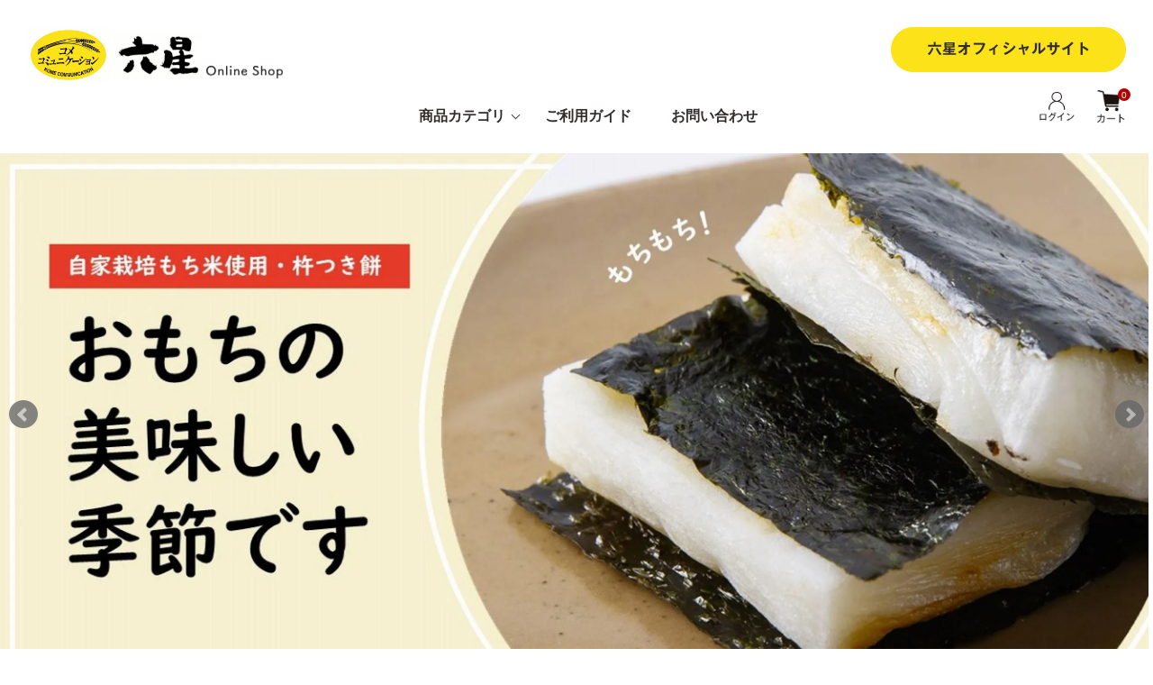

--- FILE ---
content_type: text/html; charset=EUC-JP
request_url: https://rokusei.shop-pro.jp/?product_id=198
body_size: 7164
content:
<!DOCTYPE html PUBLIC "-//W3C//DTD XHTML 1.0 Transitional//EN" "http://www.w3.org/TR/xhtml1/DTD/xhtml1-transitional.dtd">
<html xmlns:og="http://ogp.me/ns#" xmlns:fb="http://www.facebook.com/2008/fbml" xmlns:mixi="http://mixi-platform.com/ns#" xmlns="http://www.w3.org/1999/xhtml" xml:lang="ja" lang="ja" dir="ltr">
<head>
<meta http-equiv="content-type" content="text/html; charset=euc-jp" />
<meta http-equiv="X-UA-Compatible" content="IE=edge,chrome=1" />
<meta name="viewport" content="width=device-width,initial-scale=1">
<title>六星</title>
<meta name="Keywords" content="rokusei" />
<meta name="Description" content="" />
<meta name="Author" content="" />
<meta name="Copyright" content="rokusei" />
<meta http-equiv="content-style-type" content="text/css" />
<meta http-equiv="content-script-type" content="text/javascript" />
<link rel="stylesheet" href="https://rokusei.shop-pro.jp/css/framework/colormekit.css" type="text/css" />
<link rel="stylesheet" href="https://rokusei.shop-pro.jp/css/framework/colormekit-responsive.css" type="text/css" />
<link rel="stylesheet" href="https://img21.shop-pro.jp/PA01501/450/css/3/index.css?cmsp_timestamp=20250825100435" type="text/css" />
<link rel="stylesheet" href="https://img21.shop-pro.jp/PA01501/450/css/3/top.css?cmsp_timestamp=20250825100435" type="text/css" />

<link rel="alternate" type="application/rss+xml" title="rss" href="https://rokusei.shop-pro.jp/?mode=rss" />
<script type="text/javascript" src="//ajax.googleapis.com/ajax/libs/jquery/1.11.0/jquery.min.js" ></script>
<meta property="og:title" content="六星" />
<meta property="og:description" content="" />
<meta property="og:url" content="https://rokusei.shop-pro.jp?product_id=198" />
<meta property="og:site_name" content="六星" />
<meta name="viewport" content="width=device-width,minimal-ui">
<link href="https://maxcdn.bootstrapcdn.com/font-awesome/4.7.0/css/font-awesome.min.css" rel="stylesheet">
<script>
  var Colorme = {"page":"top","shop":{"account_id":"PA01501450","title":"\u516d\u661f"},"basket":{"total_price":0,"items":[]},"customer":{"id":null}};

  (function() {
    function insertScriptTags() {
      var scriptTagDetails = [];
      var entry = document.getElementsByTagName('script')[0];

      scriptTagDetails.forEach(function(tagDetail) {
        var script = document.createElement('script');

        script.type = 'text/javascript';
        script.src = tagDetail.src;
        script.async = true;

        if( tagDetail.integrity ) {
          script.integrity = tagDetail.integrity;
          script.setAttribute('crossorigin', 'anonymous');
        }

        entry.parentNode.insertBefore(script, entry);
      })
    }

    window.addEventListener('load', insertScriptTags, false);
  })();
</script>

<script async src="https://www.googletagmanager.com/gtag/js?id=G-VGZVTF7WJJ"></script>
<script>
  window.dataLayer = window.dataLayer || [];
  function gtag(){dataLayer.push(arguments);}
  gtag('js', new Date());
  
      gtag('config', 'G-VGZVTF7WJJ', (function() {
      var config = {};
      if (Colorme && Colorme.customer && Colorme.customer.id != null) {
        config.user_id = Colorme.customer.id;
      }
      return config;
    })());
  
  </script></head>
<body>
<meta name="colorme-acc-payload" content="?st=1&pt=10001&ut=0&at=PA01501450&v=20260125043247&re=&cn=e6168a6822ea0a5c564119baa90c8159" width="1" height="1" alt="" /><script>!function(){"use strict";Array.prototype.slice.call(document.getElementsByTagName("script")).filter((function(t){return t.src&&t.src.match(new RegExp("dist/acc-track.js$"))})).forEach((function(t){return document.body.removeChild(t)})),function t(c){var r=arguments.length>1&&void 0!==arguments[1]?arguments[1]:0;if(!(r>=c.length)){var e=document.createElement("script");e.onerror=function(){return t(c,r+1)},e.src="https://"+c[r]+"/dist/acc-track.js?rev=3",document.body.appendChild(e)}}(["acclog001.shop-pro.jp","acclog002.shop-pro.jp"])}();</script><link href="https://file003.shop-pro.jp/PA01501/450/css/slick.css" rel="stylesheet" type="text/css">
<link href="https://file003.shop-pro.jp/PA01501/450/css/slick-theme.css" rel="stylesheet" type="text/css">
<link href="https://file003.shop-pro.jp/PA01501/450/css/magnific-popup.css" rel="stylesheet" type="text/css">

<header>
	<div id="top_menu_area">
		<div id="logo_area">
			<a href="./">
				<img src="https://file003.shop-pro.jp/PA01501/450/images/logo.png" alt="ホーム" />
				<img src="https://file003.shop-pro.jp/PA01501/450/images/online_pc_x4.png" width="85" height="auto" alt="ホーム" />
			</a>
		</div>
		<div id="footer_link_area">
			<a href="https://www.rokusei.net" target="_blank"><img src="https://file003.shop-pro.jp/PA01501/450/images/official_x4.png"  width="261" height="auto" /></a>
		</div>
	</div>
	<div id="main_header">
		<ul id="main_menu">
			<li><a href="javascript:void(0);" id="btn_cat" class="submenu">商品カテゴリ</a></li>
			
			<li><a href="https://rokusei.shop-pro.jp/?mode=sk">ご利用ガイド</a></li>
			<li><a href="https://rokusei.shop-pro.jp/customer/inquiries/new">お問い合わせ</a></li>
		</ul>

		<ul id="top_menu">
				<li><a href="javascript:void(0);" id="btn_account"><img src="https://file003.shop-pro.jp/PA01501/450/images/icon_member_x4.png" width="40" height="auto" alt="ログイン" /></a></li>
			<li><a href="https://rokusei.shop-pro.jp/cart/proxy/basket?shop_id=PA01501450&shop_domain=rokusei.shop-pro.jp"><img src="https://file003.shop-pro.jp/PA01501/450/images/icon_cart_x4.png" width="33" height="auto" alt="カート" /><span>0</span></a></li>
		</ul>
	</div>
	<div id="pulldown_area">
		<div id="category_area">
			<ul id="category_menu">
				                <li class="">
                  <a class="" href="https://rokusei.shop-pro.jp/?mode=cate&cbid=2874229&csid=0">お米</a>
                </li>
                                <li class="">
                  <a class="" href="https://rokusei.shop-pro.jp/?mode=cate&cbid=2904975&csid=0">お餅</a>
                </li>
                                <li class="">
                  <a class="" href="https://rokusei.shop-pro.jp/?mode=cate&cbid=2904976&csid=0">かきもち</a>
                </li>
                                <li class="">
                  <a class="" href="https://rokusei.shop-pro.jp/?mode=cate&cbid=2904977&csid=0">六星のお福分け・ ギフト</a>
                </li>
                                <li class="">
                  <a class="" href="https://rokusei.shop-pro.jp/?mode=cate&cbid=2904978&csid=0">季節限定</a>
                </li>
                                <li class="">
                  <a class="" href="https://rokusei.shop-pro.jp/?mode=cate&cbid=2904979&csid=0">いろいろ</a>
                </li>
                                <li class="">
                  <a class="" href="https://rokusei.shop-pro.jp/?mode=cate&cbid=2904980&csid=0">手提げ・ナイロン袋</a>
                </li>
                			</ul>
		</div>
		<div id="account_area">
			<ul id="account_menu">
				<li><a href="https://rokusei.shop-pro.jp/?mode=myaccount">マイアカウント</a></li>
				<li><a href="https://rokusei.shop-pro.jp/customer/signup/new">新規会員登録</a></li>
									<li><a href="https://rokusei.shop-pro.jp/?mode=login&shop_back_url=https%3A%2F%2Frokusei.shop-pro.jp%2F">ログイン</a></li>
							</ul>
		</div>
	</div>
</header>


<div class="breadcrumbs">
	<ul class="breadcrumbs_list">
		<li>
			<a  href="./">TOP</a>
		</li>
							
							
															</ul>
</div>



<div id="contents_area" class="">
	<div id="contents_area_inner">
		<div class="side_area">
			
			<div class="category_area">
				<ul class="category_box">
										<li>
						<a href="https://rokusei.shop-pro.jp/?mode=cate&cbid=2874229&csid=0">
							お米
						</a>

					</li>
										<li>
						<a href="https://rokusei.shop-pro.jp/?mode=cate&cbid=2904975&csid=0">
							お餅
						</a>

					</li>
										<li>
						<a href="https://rokusei.shop-pro.jp/?mode=cate&cbid=2904976&csid=0">
							かきもち
						</a>

					</li>
										<li>
						<a href="https://rokusei.shop-pro.jp/?mode=cate&cbid=2904977&csid=0">
							六星のお福分け・ ギフト
						</a>

					</li>
										<li>
						<a href="https://rokusei.shop-pro.jp/?mode=cate&cbid=2904978&csid=0">
							季節限定
						</a>

					</li>
										<li>
						<a href="https://rokusei.shop-pro.jp/?mode=cate&cbid=2904979&csid=0">
							いろいろ
						</a>

					</li>
										<li>
						<a href="https://rokusei.shop-pro.jp/?mode=cate&cbid=2904980&csid=0">
							手提げ・ナイロン袋
						</a>

					</li>
									</ul>
			</div>
			
			
			<div class="side_bannar_area">
			</div>
					
				
						<div id="calendar">
				<h3>営業情報</h3>
				<div class="calendar_area">
					<table class="tbl_calendar">
    <caption>2026年1月</caption>
    <tr>
        <th class="sun">日</th>
        <th>月</th>
        <th>火</th>
        <th>水</th>
        <th>木</th>
        <th>金</th>
        <th class="sat">土</th>
    </tr>
    <tr>
<td></td>
<td></td>
<td></td>
<td></td>
<td class="thu holiday" style="background-color: #FFF2F2; color: #DB5656;">1</td>
<td class="fri" style="background-color: #FFF2F2; color: #DB5656;">2</td>
<td class="sat" style="background-color: #FFF2F2; color: #DB5656;">3</td>
</tr>
<tr>
<td class="sun" style="background-color: #FFF2F2; color: #DB5656;">4</td>
<td class="mon">5</td>
<td class="tue">6</td>
<td class="wed" style="background-color: #FFF2F2; color: #DB5656;">7</td>
<td class="thu">8</td>
<td class="fri">9</td>
<td class="sat" style="background-color: #FFF2F2; color: #DB5656;">10</td>
</tr>
<tr>
<td class="sun" style="background-color: #FFF2F2; color: #DB5656;">11</td>
<td class="mon holiday" style="background-color: #FFF2F2; color: #DB5656;">12</td>
<td class="tue">13</td>
<td class="wed" style="background-color: #FFF2F2; color: #DB5656;">14</td>
<td class="thu">15</td>
<td class="fri">16</td>
<td class="sat" style="background-color: #FFF2F2; color: #DB5656;">17</td>
</tr>
<tr>
<td class="sun" style="background-color: #FFF2F2; color: #DB5656;">18</td>
<td class="mon">19</td>
<td class="tue">20</td>
<td class="wed" style="background-color: #FFF2F2; color: #DB5656;">21</td>
<td class="thu">22</td>
<td class="fri">23</td>
<td class="sat" style="background-color: #FFF2F2; color: #DB5656;">24</td>
</tr>
<tr>
<td class="sun" style="background-color: #FFF2F2; color: #DB5656;">25</td>
<td class="mon">26</td>
<td class="tue">27</td>
<td class="wed" style="background-color: #FFF2F2; color: #DB5656;">28</td>
<td class="thu">29</td>
<td class="fri">30</td>
<td class="sat" style="background-color: #FFF2F2; color: #DB5656;">31</td>
</tr>
</table><table class="tbl_calendar">
    <caption>2026年2月</caption>
    <tr>
        <th class="sun">日</th>
        <th>月</th>
        <th>火</th>
        <th>水</th>
        <th>木</th>
        <th>金</th>
        <th class="sat">土</th>
    </tr>
    <tr>
<td class="sun" style="background-color: #FFF2F2; color: #DB5656;">1</td>
<td class="mon">2</td>
<td class="tue">3</td>
<td class="wed" style="background-color: #FFF2F2; color: #DB5656;">4</td>
<td class="thu">5</td>
<td class="fri">6</td>
<td class="sat" style="background-color: #FFF2F2; color: #DB5656;">7</td>
</tr>
<tr>
<td class="sun" style="background-color: #FFF2F2; color: #DB5656;">8</td>
<td class="mon">9</td>
<td class="tue">10</td>
<td class="wed holiday" style="background-color: #FFF2F2; color: #DB5656;">11</td>
<td class="thu">12</td>
<td class="fri">13</td>
<td class="sat" style="background-color: #FFF2F2; color: #DB5656;">14</td>
</tr>
<tr>
<td class="sun" style="background-color: #FFF2F2; color: #DB5656;">15</td>
<td class="mon">16</td>
<td class="tue">17</td>
<td class="wed" style="background-color: #FFF2F2; color: #DB5656;">18</td>
<td class="thu">19</td>
<td class="fri">20</td>
<td class="sat" style="background-color: #FFF2F2; color: #DB5656;">21</td>
</tr>
<tr>
<td class="sun" style="background-color: #FFF2F2; color: #DB5656;">22</td>
<td class="mon holiday" style="background-color: #FFF2F2; color: #DB5656;">23</td>
<td class="tue">24</td>
<td class="wed" style="background-color: #FFF2F2; color: #DB5656;">25</td>
<td class="thu">26</td>
<td class="fri">27</td>
<td class="sat" style="background-color: #FFF2F2; color: #DB5656;">28</td>
</tr>
</table>
				</div>
			</div>
					</div>
		<div id="contents" class="">
			
<div class="slider">
	<link rel="stylesheet" type="text/css" href="./js/jquery.bxslider/jquery.bxslider.css">
<script src="./js/jquery.bxslider/jquery.bxslider.min.js"></script>
<div id="slider">
  <div><a href="https://rokusei.shop-pro.jp/?mode=cate&cbid=2904975&csid=0"><img src="https://img21.shop-pro.jp/PA01501/450/slideshow/slideshow_img_2ddde7.jpg?cmsp_timestamp=20251031090507" alt="" title="" /></a></div>
  <div><a href="https://rokusei.shop-pro.jp/?pid=180209162"><img src="https://img21.shop-pro.jp/PA01501/450/slideshow/slideshow_img_84bfd8.jpg?cmsp_timestamp=20250304155328" alt="" title="" /></a></div>
  <div><a href="https://rokusei.shop-pro.jp/?mode=cate&cbid=2904976&csid=0"><img src="https://img21.shop-pro.jp/PA01501/450/slideshow/slideshow_img_bbd2de.jpg?cmsp_timestamp=20250518150844" alt="" title="" /></a></div>
</div>
<style>
  .bx-wrapper .bx-pager {
    padding-top: 10px;
    bottom: -20px;
  }
  .bx-wrapper {
    margin-bottom: 30px;
  }
</style>

</div>
<script type="text/javascript">
//<![CDATA[
$(function(){
	$('#slider').bxSlider({
		auto: true,
		pause: 5000,
		speed: 1000,
		controls: true,
		captions: false,
		pager: false,
		mode: 'horizontal'
	});
});
//]]>
</script>


<div class="news_area">
	<div id="news_content">
		<h2>お知らせ</h2>
		<ul>
												<li>
						<span>2025/12/31&#160;</span>
													◆年始は１月５日より営業いたします。　◆発送は【１月９日】以降に順次発送いたします。よろしくお願いいたします。
											</li>
							
		</ul>
	</div>
</div>


<div class="category_area">
	<h2>カテゴリー一覧</h2>
	<div class="category_boxes">
					<div class="category_box">
				<a href="https://rokusei.shop-pro.jp/?mode=cate&cbid=2874229&csid=0">
					<img src="https://img21.shop-pro.jp/PA01501/450/category/2874229_0.png?cmsp_timestamp=20240322154851" alt="お米" width="240" height="auto" />
					<span>お米</span>
				</a>
			</div>
					<div class="category_box">
				<a href="https://rokusei.shop-pro.jp/?mode=cate&cbid=2904975&csid=0">
					<img src="https://img21.shop-pro.jp/PA01501/450/category/2904975_0.png?cmsp_timestamp=20240322154911" alt="お餅" width="240" height="auto" />
					<span>お餅</span>
				</a>
			</div>
					<div class="category_box">
				<a href="https://rokusei.shop-pro.jp/?mode=cate&cbid=2904976&csid=0">
					<img src="https://img21.shop-pro.jp/PA01501/450/category/2904976_0.png?cmsp_timestamp=20240415153224" alt="かきもち" width="240" height="auto" />
					<span>かきもち</span>
				</a>
			</div>
					<div class="category_box">
				<a href="https://rokusei.shop-pro.jp/?mode=cate&cbid=2904977&csid=0">
					<img src="https://img21.shop-pro.jp/PA01501/450/category/2904977_0.png?cmsp_timestamp=20240322154946" alt="六星のお福分け・ ギフト" width="240" height="auto" />
					<span>六星のお福分け・<br /> ギフト</span>
				</a>
			</div>
					<div class="category_box">
				<a href="https://rokusei.shop-pro.jp/?mode=cate&cbid=2904978&csid=0">
					<img src="https://img21.shop-pro.jp/PA01501/450/category/2904978_0.png?cmsp_timestamp=20240322155012" alt="季節限定" width="240" height="auto" />
					<span>季節限定</span>
				</a>
			</div>
					<div class="category_box">
				<a href="https://rokusei.shop-pro.jp/?mode=cate&cbid=2904979&csid=0">
					<img src="https://img21.shop-pro.jp/PA01501/450/category/2904979_0.png?cmsp_timestamp=20240322155029" alt="いろいろ" width="240" height="auto" />
					<span>いろいろ</span>
				</a>
			</div>
					<div class="category_box">
				<a href="https://rokusei.shop-pro.jp/?mode=cate&cbid=2904980&csid=0">
					<img src="https://img21.shop-pro.jp/PA01501/450/category/2904980_0.png?cmsp_timestamp=20240322155044" alt="手提げ・ナイロン袋" width="240" height="auto" />
					<span>手提げ・<br />ナイロン袋</span>
				</a>
			</div>
			</div>
</div>


<div class="efforts_againstr_area">
	<div class="efforts_againstr_content">
		<img src="https://file003.shop-pro.jp/PA01501/450/images/top_content01.png" alt="稲穂" />
		<h3>農業の6次産業化に<br />取り組んでいます</h3>
		<p>
			私たちは生産・加工・販売を一括で行う農業法人です。自分たちで育てたお米をお餅や和菓子、お弁当に加工。加工した商品は直売店、卸売、通信販売などを通じみなさまにお届けしています。
		</p>
		<a href="https://www.rokusei.net/overview/" target="_blank">詳しくはこちら</a>
	</div>
</div>


<div id="seller_area">
	<h2>人気商品</h2>
	<ul class="seller_item_area">
					<li class="seller_item">
				<a href="?pid=180209162">
											<img class="item_image" src="https://img21.shop-pro.jp/PA01501/450/product/180209162_th.jpg?cmsp_timestamp=20240402111943" alt="&lt;img class=&#039;new_mark_img1&#039; src=&#039;https://img.shop-pro.jp/img/new/icons31.gif&#039; style=&#039;border:none;display:inline;margin:0px;padding:0px;width:auto;&#039; /&gt;豆板餅（10枚入）" />
										<p>
						<img class='new_mark_img1' src='https://img.shop-pro.jp/img/new/icons31.gif' style='border:none;display:inline;margin:0px;padding:0px;width:auto;' />豆板餅（10枚入）<br />
						1,144円(内税)
					</p>
				</a>
			</li>
					<li class="seller_item">
				<a href="?pid=180236264">
											<img class="item_image" src="https://img21.shop-pro.jp/PA01501/450/product/180236264_th.jpg?cmsp_timestamp=20240402144101" alt="&lt;img class=&#039;new_mark_img1&#039; src=&#039;https://img.shop-pro.jp/img/new/icons31.gif&#039; style=&#039;border:none;display:inline;margin:0px;padding:0px;width:auto;&#039; /&gt;切餅 玄米（12枚入／550g）" />
										<p>
						<img class='new_mark_img1' src='https://img.shop-pro.jp/img/new/icons31.gif' style='border:none;display:inline;margin:0px;padding:0px;width:auto;' />切餅 玄米（12枚入／550g）<br />
						831円(内税)
					</p>
				</a>
			</li>
					<li class="seller_item">
				<a href="?pid=180244550">
											<img class="item_image" src="https://img21.shop-pro.jp/PA01501/450/product/180244550_th.jpg?cmsp_timestamp=20240404103041" alt="餅もちセット(紅白）大" />
										<p>
						餅もちセット(紅白）大<br />
						4,122円(内税)
					</p>
				</a>
			</li>
					<li class="seller_item">
				<a href="?pid=180236173">
											<img class="item_image" src="https://img21.shop-pro.jp/PA01501/450/product/180236173_th.jpg?cmsp_timestamp=20240402143120" alt="切餅（21枚入／1kg）" />
										<p>
						切餅（21枚入／1kg）<br />
						1,350円(内税)
					</p>
				</a>
			</li>
					<li class="seller_item">
				<a href="?pid=180226211">
											<img class="item_image" src="https://img21.shop-pro.jp/PA01501/450/product/180226211_th.jpg?cmsp_timestamp=20240402115631" alt="&lt;img class=&#039;new_mark_img1&#039; src=&#039;https://img.shop-pro.jp/img/new/icons31.gif&#039; style=&#039;border:none;display:inline;margin:0px;padding:0px;width:auto;&#039; /&gt;斗棒餅 よもぎ（10枚入）" />
										<p>
						<img class='new_mark_img1' src='https://img.shop-pro.jp/img/new/icons31.gif' style='border:none;display:inline;margin:0px;padding:0px;width:auto;' />斗棒餅 よもぎ（10枚入）<br />
						1,026円(内税)
					</p>
				</a>
			</li>
					<li class="seller_item">
				<a href="?pid=180236776">
											<img class="item_image" src="https://img21.shop-pro.jp/PA01501/450/product/180236776_th.jpg?cmsp_timestamp=20240402144527" alt="丸餅（22個入／880g）" />
										<p>
						丸餅（22個入／880g）<br />
						1,350円(内税)
					</p>
				</a>
			</li>
					<li class="seller_item">
				<a href="?pid=180243593">
											<img class="item_image" src="https://img21.shop-pro.jp/PA01501/450/product/180243593_th.jpg?cmsp_timestamp=20240405154230" alt="斗棒餅ギフト（5本入）" />
										<p>
						斗棒餅ギフト（5本入）<br />
						5,454円(内税)
					</p>
				</a>
			</li>
			</ul>
</div>



<div class="bannar_box1"></div>
<div class="bannar_box2">
	<a href="https://suzume.shop-pro.jp/">
		<img src="https://img21.shop-pro.jp/PA01501/450/etc_base64/c3V6dW1lX2Jhbm5lcg.jpg?cmsp_timestamp=20240714000918"width="867" height="auto" alt="" />
	</a>	
</div>





<div id="footer_calendar_area">
	<div id="footer_calendar">
		<h2>営業情報</h2>
		<div class="calendar_area">
			<table class="tbl_calendar">
    <caption>2026年1月</caption>
    <tr>
        <th class="sun">日</th>
        <th>月</th>
        <th>火</th>
        <th>水</th>
        <th>木</th>
        <th>金</th>
        <th class="sat">土</th>
    </tr>
    <tr>
<td></td>
<td></td>
<td></td>
<td></td>
<td class="thu holiday" style="background-color: #FFF2F2; color: #DB5656;">1</td>
<td class="fri" style="background-color: #FFF2F2; color: #DB5656;">2</td>
<td class="sat" style="background-color: #FFF2F2; color: #DB5656;">3</td>
</tr>
<tr>
<td class="sun" style="background-color: #FFF2F2; color: #DB5656;">4</td>
<td class="mon">5</td>
<td class="tue">6</td>
<td class="wed" style="background-color: #FFF2F2; color: #DB5656;">7</td>
<td class="thu">8</td>
<td class="fri">9</td>
<td class="sat" style="background-color: #FFF2F2; color: #DB5656;">10</td>
</tr>
<tr>
<td class="sun" style="background-color: #FFF2F2; color: #DB5656;">11</td>
<td class="mon holiday" style="background-color: #FFF2F2; color: #DB5656;">12</td>
<td class="tue">13</td>
<td class="wed" style="background-color: #FFF2F2; color: #DB5656;">14</td>
<td class="thu">15</td>
<td class="fri">16</td>
<td class="sat" style="background-color: #FFF2F2; color: #DB5656;">17</td>
</tr>
<tr>
<td class="sun" style="background-color: #FFF2F2; color: #DB5656;">18</td>
<td class="mon">19</td>
<td class="tue">20</td>
<td class="wed" style="background-color: #FFF2F2; color: #DB5656;">21</td>
<td class="thu">22</td>
<td class="fri">23</td>
<td class="sat" style="background-color: #FFF2F2; color: #DB5656;">24</td>
</tr>
<tr>
<td class="sun" style="background-color: #FFF2F2; color: #DB5656;">25</td>
<td class="mon">26</td>
<td class="tue">27</td>
<td class="wed" style="background-color: #FFF2F2; color: #DB5656;">28</td>
<td class="thu">29</td>
<td class="fri">30</td>
<td class="sat" style="background-color: #FFF2F2; color: #DB5656;">31</td>
</tr>
</table><table class="tbl_calendar">
    <caption>2026年2月</caption>
    <tr>
        <th class="sun">日</th>
        <th>月</th>
        <th>火</th>
        <th>水</th>
        <th>木</th>
        <th>金</th>
        <th class="sat">土</th>
    </tr>
    <tr>
<td class="sun" style="background-color: #FFF2F2; color: #DB5656;">1</td>
<td class="mon">2</td>
<td class="tue">3</td>
<td class="wed" style="background-color: #FFF2F2; color: #DB5656;">4</td>
<td class="thu">5</td>
<td class="fri">6</td>
<td class="sat" style="background-color: #FFF2F2; color: #DB5656;">7</td>
</tr>
<tr>
<td class="sun" style="background-color: #FFF2F2; color: #DB5656;">8</td>
<td class="mon">9</td>
<td class="tue">10</td>
<td class="wed holiday" style="background-color: #FFF2F2; color: #DB5656;">11</td>
<td class="thu">12</td>
<td class="fri">13</td>
<td class="sat" style="background-color: #FFF2F2; color: #DB5656;">14</td>
</tr>
<tr>
<td class="sun" style="background-color: #FFF2F2; color: #DB5656;">15</td>
<td class="mon">16</td>
<td class="tue">17</td>
<td class="wed" style="background-color: #FFF2F2; color: #DB5656;">18</td>
<td class="thu">19</td>
<td class="fri">20</td>
<td class="sat" style="background-color: #FFF2F2; color: #DB5656;">21</td>
</tr>
<tr>
<td class="sun" style="background-color: #FFF2F2; color: #DB5656;">22</td>
<td class="mon holiday" style="background-color: #FFF2F2; color: #DB5656;">23</td>
<td class="tue">24</td>
<td class="wed" style="background-color: #FFF2F2; color: #DB5656;">25</td>
<td class="thu">26</td>
<td class="fri">27</td>
<td class="sat" style="background-color: #FFF2F2; color: #DB5656;">28</td>
</tr>
</table>
		</div>
	</div>
</div>


<link rel="stylesheet" type="text/css" href="https://file003.shop-pro.jp/PA01501/450/css/slick.css"/>
<script src="https://file003.shop-pro.jp/PA01501/450/js/slick.min.js"></script>
<script type="text/javascript">
	$(document).on('ready', function() {
		$(".seller_item_area").slick({
			autoplay: true,
			autoplaySpeed: 3000,
			speed: 1500,
			arrows: false,
			dots: false,
			infinite: true,
			centerMode: true,
			slidesToShow: 6,
			slidesToScroll: 1,
			responsive: [
			  {
				breakpoint: 1700, //ブレイクポイントを指定
				settings: {
				  slidesToShow: 5,
				},
			  },
			  {
				breakpoint: 1400, //ブレイクポイントを指定
				settings: {
				  slidesToShow: 4,
				},
			  },
			  {
				breakpoint: 1000, //ブレイクポイントを指定
				settings: {
				  slidesToShow: 3,
				},
			  },
			],
		});
	});
</script>		</div>
	</div>
</div>

	
<div class="shopping_guide">
	<h2>ショッピングガイド</h2>
	<div id="shopping_guide_boxes">
		<div class="shopping_guide_box">
			<h3>配送・送料について</h3>
			<p>
				□726円（石川、福井、富山、新潟、長野）<br />
				□792円（茨城、栃木、群馬、埼玉、千葉、東京、神奈川、山梨、岐阜、静岡、愛知、三重、滋賀、京都、大阪、兵庫、奈良、和歌山）<br />
				□957円（宮城、山形、福島、鳥取、島根、岡山、広島、山口）<br />
				□968円（四国・九州（徳島、香川、愛媛、高知、福岡、佐賀、長崎、熊本、大分、宮崎、鹿児島）<br />
				□1,023円（秋田、青森、岩手）<br />
				□1,474円（北海道）
			</p>
		</div>
		<div class="shopping_guide_box">
			<p>
				※沖縄への配送はお電話にて承ります（荷物の大きさや重さにより料金が変わります）。<br />
				※1個口20kgまでと致します。20kgを超える場合、または梱包時のお荷物の大きさにより1個口の規定を超える場合は、送料が追加となります。その際は追ってご請求額をお知らせいたします。<br />
				※離島など、一部地域を除きます。<br />
				※海外への発送は行っておりません。
			</p>
		</div>
		<div class="shopping_guide_box">
			<h3>お支払いについて</h3>
			<p>
				商品代引（現金、カード、電子マネーでのお支払いが可能）、クレジットカード決済の2種がございます。
			</p>
			<h3>返品について</h3>
			<p>
				届いた商品が弊社の不備により不良品であった場合、良品と交換させていただきます。詳しくは「ご利用ガイド」ページの「その他」の欄をご確認お願いいたします。
			</p>
		</div>
	</div>
</div>
	
<footer>
	<div id="footer_content_area">
		<div id="footer_logo_area">
			<a href="./"><img src="https://file003.shop-pro.jp/PA01501/450/images/footer_logo_x4.png" alt="六星" width="124" height="auto" /></a>
			<!--
			<a href=""><img src="https://file003.shop-pro.jp/PA01501/450/images/icon_fb_x4.png" alt="Facebook" width="15" height="auto" /></a>
			<a href=""><img src="https://file003.shop-pro.jp/PA01501/450/images/icon_insta_x4.png" alt="Instagram" width="27" height="auto" /></a>
			<a href=""><img src="https://file003.shop-pro.jp/PA01501/450/images/icon_x_x4.png" alt="X" width="27" height="auto" /></a>
			-->
		</div>
		<div id="footer_link_area">
			<a href="https://www.rokusei.net" target="_blank">六星オフィシャルサイト</a>
		</div>
		<div id="footer_mainmenu_area">
			<ul>
				<li><a href="https://rokusei.shop-pro.jp/customer/inquiries/new">お問い合わせ・カタログ請求</a></li>
				<li><a href="https://rokusei.shop-pro.jp/?mode=f3">よくある質問</a></li>
				<li><a href="https://rokusei.shop-pro.jp/?mode=sk#delivery">配送・送料について</a></li>
				<li><a href="https://rokusei.shop-pro.jp/?mode=sk#payment">お支払い方法について</a></li>
				<li><a href="https://rokusei.shop-pro.jp/?mode=sk#sk">会社概要</a></li>
			</ul>
			<ul>
									<li><a href="https://rokusei.shop-pro.jp/customer/signup/new">新規会員登録</a></li>
					<li><a href="https://rokusei.shop-pro.jp/?mode=login&shop_back_url=https%3A%2F%2Frokusei.shop-pro.jp%2F">ログイン</a></li>
								<li><a href="https://rokusei.shop-pro.jp/cart/proxy/basket?shop_id=PA01501450&shop_domain=rokusei.shop-pro.jp">カートを見る</a></li>
			</ul>
			<ul>
				<li><a href="https://rokusei.shop-pro.jp/?mode=sk#sk">特定商取引法について</a></li>
				<li><a href="https://rokusei.shop-pro.jp/?mode=privacy">プライバシーポリシー</a></li>
			</ul>
		</div>
		<div id="copyright">&copy;2024 ROKUSEI Co.,Ltd.</div>
	</div>
</footer>
	
<script>
	$(function () {
		$("a#btn_cat").click(function(){
			if($(this).hasClass("active")){
				if(!$("div#category_area").is(':animated')){
					$("div#category_area").slideUp(200,"swing");
					$(this).removeClass("active");
				}
			}else{
				if(!$("div#category_area").is(':animated')){
					$("div#category_area").slideDown(200,"swing");
					$(this).addClass("active");
				}
			}
			
		});
		$("a#btn_account").click(function(){
			if($(this).hasClass("active")){
				if(!$("div#account_area").is(':animated')){
					$("div#account_area").slideUp(200,"swing");
					$(this).removeClass("active");
				}
			}else{
				if(!$("div#account_area").is(':animated')){
					$("div#account_area").slideDown(200,"swing");
					$(this).addClass("active");
				}
			}
			
		});
	});
</script>
<script src="https://file003.shop-pro.jp/PA01501/450/js/jquery.magnific-popup.min.js"></script>
<script src="https://file003.shop-pro.jp/PA01501/450/js/slick.min.js"></script><script type="text/javascript" src="https://rokusei.shop-pro.jp/js/cart.js" ></script>
<script type="text/javascript" src="https://rokusei.shop-pro.jp/js/async_cart_in.js" ></script>
<script type="text/javascript" src="https://rokusei.shop-pro.jp/js/product_stock.js" ></script>
<script type="text/javascript" src="https://rokusei.shop-pro.jp/js/js.cookie.js" ></script>
<script type="text/javascript" src="https://rokusei.shop-pro.jp/js/favorite_button.js" ></script>
</body></html>

--- FILE ---
content_type: text/css
request_url: https://img21.shop-pro.jp/PA01501/450/css/3/index.css?cmsp_timestamp=20250825100435
body_size: 8557
content:
body {
	margin: 0;
	font-size: 14px;
	font-family:"游ゴシック", YuGothic, "ヒラギノ角ゴ Pro", "Hiragino Kaku Gothic Pro", "メイリオ", "Meiryo", sans-serif;
	letter-spacing: 0em;
	line-height: 1.75;
	color: #302D2C;
	background: #FFF;
	min-width: 1280px;
}

/* ヘッダー */
header{
	width: 100%;
}
header div#top_menu_area{
	width: 1280px;
	height: 95px;
	margin-left: auto;
	margin-right: auto;
	display: flex;
	justify-content: space-between;
	align-items: flex-start;
	padding-top: 30px;
	padding-left: 30px;
	padding-right: 30px;
	box-sizing: border-box;
}
header div#top_menu_area div#logo_area{
	
}
header div#top_menu_area div#logo_area a img{
	vertical-align: bottom;
}
header div#top_menu_area div#logo_area a img:last-of-type{
	padding-bottom: 5px;
}



/* トップメニュー */
header div#main_header{
	width: 1220px;
	height: 55px;
	margin-left: auto;
	margin-right: auto;
	padding-top: 20px;
	position: relative;
}
header div#main_header ul#main_menu{
	text-align: center;
	font-size: 16px;
	font-weight: bold;
}
header div#main_header ul#main_menu li{
	display: inline-block;
	width: auto;
	position: relative;
	margin-left: 20px;
	margin-right: 20px;
}
header div#main_header ul#main_menu li a{
	color: #302D2C;
	text-decoration: none;
}
header div#main_header ul#main_menu li a.submenu::before {
	content: "";
	position: absolute;
	top: 50%;
	right: -15px;
	margin-top: -5px;
	width: 6px;
	height: 6px;
	border-right: 1px solid #2d2d2d;
	border-bottom: 1px solid #2d2d2d;
	transform: rotate(45deg);
	transition: all cubic-bezier(0.25, 0.46, 0.45, 0.94) 0.4s;
}
header div#main_header ul#main_menu li a.active::before {
	transform: rotate(-135deg);
	margin-top: 0px;
}

header div#main_header ul#top_menu{
	position: absolute;
	right: 0;
	top: 5px;
}
header div#main_header ul#top_menu li{
	display: inline-block;
	position: relative;
}
header div#main_header ul#top_menu li:last-of-type{
	margin-left: 20px;
}
header div#main_header ul#top_menu li a{
}
header div#main_header ul#top_menu li a span{
	box-sizing: border-box;
	position: absolute;
	top: -2px;
	right: -5px;
	padding: 3px 2px 0px 2px;
	height: 14px;
	min-width: 14px;
	border-radius: 10px;
	line-height: 1;
	font-size: 10px;
	background: #b60000;
	color: #ffffff;
	text-align: center;
}

/* カテゴリー */
header div#pulldown_area div#category_area{
	display: none;
	position: absolute;
	top: 170px;
	left: 0;
	z-index: 10000;
	padding: 60px 0 40px 0;
	width: 100%;
	background: #eeeeee;
}
header div#pulldown_area div#category_area ul#category_menu{
	text-align: center;
	box-sizing: border-box;
	
}
header div#pulldown_area div#category_area ul#category_menu li{
	display: inline-block;
	width: auto;
	font-size: 16px;
	margin-left: 20px;
	margin-right: 20px;
}
header div#pulldown_area div#category_area ul#category_menu li a{
	color: #302D2C;
}
/* アカウントメニュー */
header div#pulldown_area div#account_area{
	display: none;
	position: absolute;
	top: 170px;
	left: 0;
	z-index: 10000;
	padding: 60px 0 40px 0;
	width: 100%;
	background: #eeeeee;
}
header div#pulldown_area div#account_area ul#account_menu{
	text-align: center;
	box-sizing: border-box;
	
}
header div#pulldown_area div#account_area ul#account_menu li{
	display: inline-block;
	font-size: 16px;
	width: 160px;
}
header div#pulldown_area div#account_area ul#account_menu li a{
	color: #302D2C;
}

/* パンくず */
div.breadcrumbs{
	
}
div.breadcrumbs ul.breadcrumbs_list{
	width: 1100px;
	margin: 0;
	margin-left: auto;
	margin-right: auto;
	list-style-type: none;
	padding-top: 30px;
	padding-bottom: 45px;
}
div.breadcrumbs ul.breadcrumbs_list li{
	display: inline;
}
div.breadcrumbs ul.breadcrumbs_list li:not(:last-child)::after{
	content: "　>　";
}
div.breadcrumbs ul.breadcrumbs_list li a{
	color: #302D2C;
	text-decoration: none;
}



/* コンテンツエリア */
div#contents_area{
	width: 100%;
}
div#contents_area div#contents_area_inner{
	width: 1100px;
	margin: 0;
	margin-left: auto;
	margin-right: auto;
	display: flex;
	justify-content: space-between;
	align-items: flex-start;
}
/* サイドエリア */
div#contents_area div#contents_area_inner div.side_area{
	width: 260px;
	margin: 0;
}
/* サイドエリア カテゴリ */
div#contents_area div#contents_area_inner div.side_area div.category_area ul{
	width: 210px;
	margin: 0;
	list-style-type: none;
}
div#contents_area div#contents_area_inner div.side_area div.category_area ul li{
	border-top-style: solid;
	border-top-width: 1px;
	border-top-color: rgba(124,124,124,0.5);
	height: 65px;
	line-height: 65px;
}
div#contents_area div#contents_area_inner div.side_area div.category_area ul li:last-of-type{
	border-bottom-style: solid;
	border-bottom-width: 1px;
	border-bottom-color: rgba(124,124,124,0.5);
}
div#contents_area div#contents_area_inner div.side_area div.category_area ul li a{
	color: #302D2C;
}
/* サイドバナー */
div#contents_area div#contents_area_inner div.side_area div.side_bannar_area{
	margin-top:75px;
	margin-bottom: 85px;
}

/* サイドエリア カレンダ */
div#contents_area div#contents_area_inner div.side_area div.calendar_area{
	
}
div#contents_area div#contents_area_inner div.side_area div.calendar_area table.tbl_calendar {
	border: none;
	width: 210px;
	margin-bottom: 30px;
}
div#contents_area div#contents_area_inner div.side_area div.calendar_area table.tbl_calendar tr th,
div#contents_area div#contents_area_inner div.side_area div.calendar_area table.tbl_calendar tr td{
	text-align: center;
	vertical-align: middle;
	border: 1px solid #ccc;
	font-weight: 400;
	height: 20px;
}
div#contents_area div#contents_area_inner div.side_area div.calendar_area table.tbl_calendar tr th{
	color:#FFF;
	background-color: #e7a56a;
}
div#contents_area div#contents_area_inner div.side_area div.calendar_area table.tbl_calendar caption{
	text-align: left;
}

/* コンテンツ */
div#contents_area div#contents_area_inner div#contents{
	width: 840px;
	margin: 0;
}



/* ショッピングガイド */
div.shopping_guide{
	width: 100%;
	background-color: rgba(252,226,25,0.2);
	color: #302D2C;
}
div.shopping_guide h2{
	width: 1280px;
	margin: 0;
	margin-left: auto;
	margin-right: auto;
	padding-top: 60px;
	padding-bottom: 45px;
	text-align: center;
}
div.shopping_guide div#shopping_guide_boxes{
	width: 1020px;
	margin: 0;
	margin-left: auto;
	margin-right: auto;
	display: flex;
	justify-content: space-between;
	align-items: flex-start;
	padding-bottom: 90px;
}
div.shopping_guide div#shopping_guide_boxes div.shopping_guide_box{
	width: 33%;
	box-sizing: border-box;
	padding-left: 15px;
	padding-right: 15px;
}
div.shopping_guide div#shopping_guide_boxes div.shopping_guide_box h3{
	margin: 0;
	padding-bottom: 25px;
}
div.shopping_guide div#shopping_guide_boxes div.shopping_guide_box:nth-of-type(2){
	padding-top: 50px;
	padding-right: 30px;
}
div.shopping_guide div#shopping_guide_boxes div.shopping_guide_box:nth-of-type(3){
	border-left-style: solid;
	border-left-width: 1px;
	border-left-color: rgba(124,124,124,0.5);
	padding-left: 30px;
}
div.shopping_guide p{
	margin: 0;
}
div.shopping_guide div#shopping_guide_boxes div.shopping_guide_box:nth-of-type(3) p:nth-of-type(1){
	padding-bottom: 45px;
}



/* フッター */
footer{
	width: 100%;
	background-color: #9C825C;
	color: #FFF;
}
footer div#footer_content_area{
	width: 1280px;
	height: 305px;
	margin-left: auto;
	margin-right: auto;
	position: relative;
}
footer div#footer_content_area div#footer_logo_area{
	width: 300px;
	margin-left: 30px;
	padding-top: 60px;
	box-sizing: border-box;
}
footer div#footer_content_area div#footer_link_area{
	width: 300px;
	padding-top: 30px;
	box-sizing: border-box;
}
footer div#footer_content_area div#footer_link_area a{
	width: 250px;
	height: 60px;
	margin-left: 30px;
	box-sizing: border-box;
	color: #FFF;
	border-style: solid;
	border-width: 1px;
	border-color: #FFF;
	display: inline-block;
	text-align: center;
	line-height: 60px;
	font-size: 16px;
	font-weight: bold;
}
footer div#footer_content_area div#footer_logo_area a{
	display: inline-block;
	margin-right: 20px;
}
footer div#footer_content_area div#footer_logo_area a img{
	vertical-align: bottom;
}
footer div#footer_content_area div#footer_mainmenu_area{
	width: 620px;
	position: absolute;
	margin-left: 480px;
	display: flex;
	justify-content: space-between;
	align-items: flex-start;
	top:70px;
}
footer div#footer_content_area div#footer_mainmenu_area ul{
	list-style-type: none;
	padding: 0;
	margin: 0;
}
footer div#footer_content_area div#footer_mainmenu_area ul li{
}
footer div#footer_content_area div#footer_mainmenu_area ul li a{
	color: #FFF;
	text-decoration: none;
}
footer div#footer_content_area div#copyright{
	position: absolute;
	bottom: 40px;
	right: 45px;
	font-size: 10px;
}








--- FILE ---
content_type: text/css
request_url: https://img21.shop-pro.jp/PA01501/450/css/3/top.css?cmsp_timestamp=20250825100435
body_size: 4980
content:
/* コンテンツエリア */
div#contents_area{
	width: 100%;
}
div#contents_area div#contents{
	width: 100%;
	min-height: 600px;
}

/* パンくず非表示 */
div.breadcrumbs{
	display: none;
}


/* コンテンツエリア */
div#contents_area{
	width: 100%;
}
div#contents_area div#contents_area_inner{
	width: 100%;
	margin: 0;
	display: block;
}
/* サイドエリア */
div#contents_area div#contents_area_inner div.side_area{
	display: none;
}
/* コンテンツ */
div#contents_area div#contents_area_inner div#contents{
	width: 100%;
}

/* スライダー */
.bx-wrapper {
	background-color: transparent;
    margin: 0px auto;
    border-style: none !important;
    box-shadow: none !important;
}
.bx-wrapper .bx-viewport {
	border-style: none !important;
    box-shadow: none !important;
}

/* お知らせ */
div.news_area{
	
}
div.news_area div#news_content{
	
}
div.news_area div#news_content h2{
	margin-top: 75px;
	text-align: center;
}
div.news_area div#news_content ul{
	width: 870px;
	margin: 0;
	margin-left: auto;
	margin-right: auto;
	border-top-style: solid;
	border-top-width: 1px;
	border-top-color: rgba(124,124,124,0.5);
	border-bottom-style: solid;
	border-bottom-width: 1px;
	border-bottom-color: rgba(124,124,124,0.5);
	padding-top: 36px;
	padding-bottom: 36px;
	padding-left: 45px;
	padding-right: 45px;
	box-sizing: border-box;
	list-style-type: none;
}
div.news_area div#news_content ul li{
	
}
div.news_area div#news_content ul li span{
	display: block;
}


/* カテゴリー一覧 */
div.category_area{
	padding-bottom: 90px;
}
div.category_area h2{
	margin-top: 75px;
	text-align: center;
}
div.category_area div.category_boxes{
	width: 1100px;
	margin-left: auto;
	margin-right: auto;
	display: flex;
	justify-content: flex-start;
	align-items: flex-start;
	flex-wrap: wrap;
	gap:calc(44px / 3);
}
div.category_area div.category_boxes div.category_box{
	width: 264px;
	height: 264px;
	position: relative;
}
div.category_area div.category_boxes div.category_box a{
	
}
div.category_area div.category_boxes div.category_box a img{
	width: 264px;
	height: auto;
}
div.category_area div.category_boxes div.category_box a span{
	position: absolute;
	width: 100%;
	text-align: center;
	color: #FFF;
	font-size: 23px;
	font-family: "Yu Mincho", "YuMincho", serif;
	line-height: 28px;
	top: 50%;
	left: 50%;
	transform: translateY(-50%) translateX(-50%);
	font-weight: bold;
}


/* 取り組み */
div.efforts_againstr_area{
	width: 100%;
	height: 432px;
	background-color: rgba(252,226,25,0.2);
	position: relative;
}
div.efforts_againstr_area div.efforts_againstr_content{
	width: 1100px;
	margin-left: auto;
	margin-right: auto;
	padding-top:60px;
	padding-bottom: 60px;
	position: relative;
}
div.efforts_againstr_area div.efforts_againstr_content img{
}
div.efforts_againstr_area div.efforts_againstr_content h3{
	position: absolute;
	top:60px;
	right: 0;
	width: 460px;
	font-size: 24px;
	line-height: 36px;
}
div.efforts_againstr_area div.efforts_againstr_content p{
	position: absolute;
	top:180px;
	right: 0;
	width: 460px;
	font-size: 15px;
}
div.efforts_againstr_area div.efforts_againstr_content a{
	position: absolute;
	top:315px;
	right: 212px;
	display: inline-block;
	width: 248px;
	height: 52px;
	border-radius: 26px;
	background-color: #FCA518;
	color: #FFF;
	text-align: center;
	line-height: 52px;
}



/* 人気商品 */
div#seller_area{
	
}
div#seller_area h2{
	margin-top: 75px;
	text-align: center;
}
div#seller_area ul.seller_item_area{
	margin: 0;
	padding: 0;
}
div#seller_area ul.seller_item_area li.seller_item{
	width: 240px;
	margin: 0;
	padding: 0;
}
div#seller_area ul.seller_item_area li.seller_item a{
	color: #302D2C;
	text-decoration: none;
}
div#seller_area ul.seller_item_area li.seller_item img.item_image{
	width: 240px;
	height: 184px;
	margin:0 auto;
}
div#seller_area ul.seller_item_area li.seller_item p{
	width: 240px;
	margin:0 auto;
	padding-top: 15px;
}

/* バナー */
div.bannar_box1{
	margin-top: 60px;
  	margin-bottom:20px;
	text-align: center;
}
div.bannar_box2{
	margin-bottom: 60px;
	text-align: center;
}

/* カレンダー */
div#footer_calendar_area{
	width: 100%;
}
div#footer_calendar_area div#footer_calendar{
	padding-bottom: 50px;
}
div#footer_calendar_area div#footer_calendar h2{
	margin-top: 75px;
	text-align: center;
}
div#footer_calendar_area div#footer_calendar div.calendar_area{
	text-align: center;
}
div#footer_calendar_area div#footer_calendar div.calendar_area table{
	display: inline-table;
}
div#footer_calendar_area div#footer_calendar div.calendar_area table.tbl_calendar {
	border: none;
	margin-left: 30px;
	margin-right: 30px;
}
div#footer_calendar_area div#footer_calendar div.calendar_area table.tbl_calendar tr th,
div#footer_calendar_area div#footer_calendar div.calendar_area table.tbl_calendar tr td{
	padding: 4px;
	text-align: center;
	vertical-align: middle;
	border: 1px solid #ccc;
	font-weight: 400;
	width: 40px;
	height: 30px;
}
div#footer_calendar_area div#footer_calendar div.calendar_area table.tbl_calendar tr th{
	color:#FFF;
	background-color: #e7a56a;
}
div#footer_calendar_area div#footer_calendar div.calendar_area table.tbl_calendar tr td{
}




